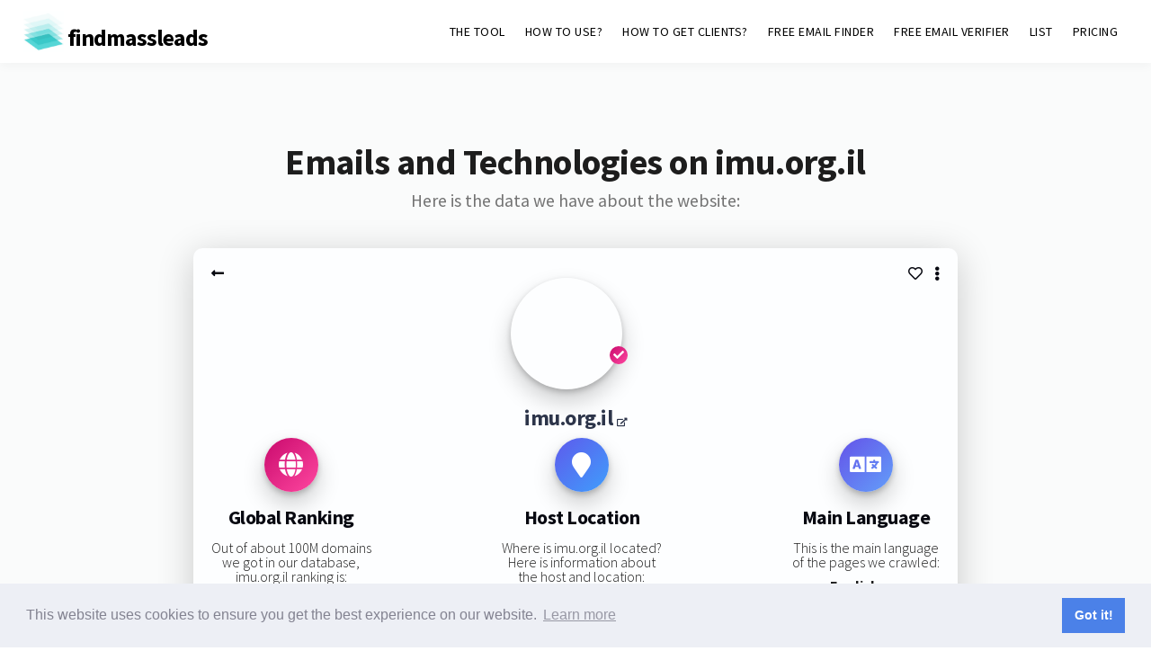

--- FILE ---
content_type: text/html; charset=UTF-8
request_url: https://www.findmassleads.com/websites/imu.org.il?h=0842286206
body_size: 7879
content:
<!DOCTYPE html>
<html lang="en">


<head>

<meta http-equiv="Content-Type" content="text/html; charset=utf-8" />
<meta name="viewport" content="width=device-width,initial-scale=1,maximum-scale=1" />
<meta name="description" content="findmassleads data about imu.org.il - You get the global ranking, WhoIs, main language, technologies used and the email addresses as well as the social links." />
<meta name="keywords" content="email finder, email finder free, bulk email finder, find email address free, domain to email addresses, find website email" />
<title>imu.org.il - Ranking, Emails and Technologies</title>
<link rel="stylesheet" href="../css/swiper.css">
<link rel="stylesheet" href="../style.css">
<link href="https://fonts.googleapis.com/css?family=Source+Sans+Pro:300,400,700,900" rel="stylesheet"> 

<!-- Stylesheets used to style the FREE DN LOOKUP resulting domain object -->
<!-- <link rel="stylesheet" href="https://stackpath.bootstrapcdn.com/bootstrap/4.3.1/css/bootstrap.min.css" integrity="sha384-ggOyR0iXCbMQv3Xipma34MD+dH/1fQ784/j6cY/iJTQUOhcWr7x9JvoRxT2MZw1T" crossorigin="anonymous"> -->
<!-- <link rel="stylesheet" href="../dashboard/css/spur.css"> -->
<link rel="stylesheet" href="../dashboard/css/custom_style.css">
<link href="https://fonts.googleapis.com/css?family=Open+Sans:300,400,700" rel="stylesheet">
<link href="https://use.fontawesome.com/releases/v5.4.1/css/all.css" rel="stylesheet">

<!--     <link rel="apple-touch-icon" sizes="57x57" href="../images/favicons/apple-icon-57x57.png">
    <link rel="apple-touch-icon" sizes="60x60" href="../images/favicons/apple-icon-60x60.png">
    <link rel="apple-touch-icon" sizes="72x72" href="../images/favicons/apple-icon-72x72.png">
    <link rel="apple-touch-icon" sizes="76x76" href="../images/favicons/apple-icon-76x76.png">
    <link rel="apple-touch-icon" sizes="114x114" href="../images/favicons/apple-icon-114x114.png">
    <link rel="apple-touch-icon" sizes="120x120" href="../images/favicons/apple-icon-120x120.png">
    <link rel="apple-touch-icon" sizes="144x144" href="../images/favicons/apple-icon-144x144.png">
    <link rel="apple-touch-icon" sizes="152x152" href="../images/favicons/apple-icon-152x152.png">
    <link rel="apple-touch-icon" sizes="180x180" href="../images/favicons/apple-icon-180x180.png">
    <link rel="icon" type="image/png" sizes="192x192"  href="../images/favicons/android-icon-192x192.png">
    <link rel="icon" type="image/png" sizes="32x32" href="../images/favicons/favicon-32x32.png">
    <link rel="icon" type="image/png" sizes="96x96" href="../images/favicons/favicon-96x96.png">
    <link rel="icon" type="image/png" sizes="16x16" href="../images/favicons/favicon-16x16.png">
    <link rel="manifest" href="../images/favicons/manifest.json">
    <meta name="msapplication-TileColor" content="#ffffff">
    <meta name="msapplication-TileImage" content="../images/favicons/ms-icon-144x144.png">
    <meta name="theme-color" content="#ffffff"> -->

    <!-- Cf https://developers.google.com/recaptcha/docs/display#auto_render and cf https://developers.google.com/recaptcha/docs/display#config-->
    <script src="https://www.google.com/recaptcha/api.js" async defer></script>

	<script src="https://code.jquery.com/jquery-3.3.1.min.js"></script>
	<script src="../js/jquery.paroller.min.js"></script>
	<script src="../js/jquery.custom.js"></script>
	<!-- <script src="../js/swiper.min.js"></script> -->
	<!-- <script src="../js/swiper.custom.js"></script> -->
	<script src="../js/menu.js"></script>

	<script src="../dashboard/plugins/qtip/jquery.qtip.min.js"></script>


    <!-- Global site tag (gtag.js) - Google Analytics -->
    <!-- cf answer at https://www.smarty.net/forums/viewtopic.php?p=60270 -->
    <script async src="https://www.googletagmanager.com/gtag/js?id=UA-145301891-1"></script>
    <script>
      window.dataLayer = window.dataLayer || [];
      function gtag(){dataLayer.push(arguments);}
      gtag('js', new Date());

      gtag('config', 'UA-145301891-1');
    </script>



	<!-- Special ProductHunt Launch 27th Jan 2020 -->
<!-- 	<script>!function(e,t,n,a,i,s,c){s=t.createElement(n),c=t.getElementsByTagName(n)[0],s.async=1,s.src=a,c.parentNode.insertBefore(s,c),e.cb_data={id:"DdaT7da2u3SMlBsVIA2bJ9Nzvo03",timestamp:1*new Date,version:"1.1"}}(window,document,"script","https://dlqczr7npx2bp.cloudfront.net/client_script.js?"+(new Date).getTime());</script> -->
    <!-- jquery QTip (small info boxes) -->
    <link type="text/css" rel="stylesheet" href="../dashboard/plugins/qtip/jquery.qtip.min.css" />

    <link rel="stylesheet" type="text/css" href="https://cdn.jsdelivr.net/npm/cookieconsent@3/build/cookieconsent.min.css" />


<!-- <script>!function(e,t,n,a,i,s,c){s=t.createElement(n),c=t.getElementsByTagName(n)[0],s.async=1,s.src=a,c.parentNode.insertBefore(s,c),e.cb_data={id:"IEcLmwLABUX4sYhB9nPPcg4H6lV2",timestamp:1*new Date,version:"1.1"}}(window,document,"script","https://www.star-en-maths.tv/bar/client_script.js?"+(new Date).getTime());</script> -->

<!-- <script>!function(e,t,n,a,i,s,c){s=t.createElement(n),c=t.getElementsByTagName(n)[0],s.async=1,s.src=a,c.parentNode.insertBefore(s,c),e.cb_data={id:"IEcLmwLABUX4sYhB9nPPcg4H6lV2",timestamp:1*new Date,version:"1.1"}}(window,document,"script","https://dlqczr7npx2bp.cloudfront.net/client_script.js?"+(new Date).getTime());</script> -->

<style type="text/css">
	html, body {
	    max-width: 100%;
	    /*overflow-x: hidden;*/	/*not needed because I only show list of websites here-->DISABLE the Horizontal Scroll because some website data is long sometimes... (like emails) */
	}

    .demo_wrapper0 {
      text-align: center;
      /*background-color: red;*/
      
      /*width: 100% !important;*/

      /*NEW091118*/
      /*height: */
    }
    .demo_wrapper {
      display: inline-block;
      /*min-width: 320px;*/
      /*width: 100%;*/
      width: 810px;

      /*margin: auto;*/

      background-color: white;
      border-radius: 10px;

      -webkit-box-shadow: 0px 6px 28px -8px rgba(0,0,0,0.15);
      -moz-box-shadow: 0px 6px 28px -8px rgba(0,0,0,0.15);
      box-shadow: 0px 6px 28px -8px rgba(0,0,0,0.15); 

      padding-left: 3%;
      padding-right: 3%;
      padding-top: 3%;
      padding-bottom: 3%;
    }
	@media (max-width:1150px) {
	  .demo_wrapper {
	    width: 700px;
	  }
	}
	@media (max-width:720px) {
	  .demo_wrapper {
	    width: 310px;
	  }
	}
	@media (max-width:479px) {
	  .demo_wrapper {
	    width: 310px;
	  }
	}

	/*We have to overwrite a tag style of code below in contacts divs*/
	.contact_a_tag {
		background: transparent !important;
		color: blue !important;
	    width: unset !important;
	    height: unset !important;
	    font-size: unset !important;
	    line-height: unset !important;
	    text-align: unset !important;
	    border-radius: unset !important;
	    box-shadow: unset !important;
	    text-decoration: none !important;
	}

	.website_directory_letter_li {
		font-family: "Sofia Pro", sofia-pro, Helvetica, Arial, sans-serif;
		display: inline-block;
		padding: .5rem !important;
		margin: .25rem !important;

	}
	.website_directory_letter_li a {
		cursor: pointer;
	    font-weight: normal;
	    color: rgb(99, 96, 170) !important;
	    text-transform: uppercase!important;
	    text-decoration: none;
	    background-color: transparent;
	}
	
	.contact_flex {
		font-size:small;
	}
	@media (max-width:720px) {
	  .contact_flex {
	    font-size:x-small;
	  }
	}

/** {
	 margin: 0;
	 padding: 0;
	 box-sizing: border-box;
}
 body {
	 width: 100%;
	 height: 100vh;
	 display: flex;
	 position: relative;
	 background: #eeeeec;
	 align-items: center;
	 flex-direction: column;
	 justify-content: center;
	 font-family: 'Open Sans', sans-serif;
	 font-size: 100%;
}*/
 .customSlider {
	 opacity: 0;
	 display: none;
}
 .customSlider + label {
	 position: relative;
	 top: 35px;
	 left: 15px;
	 cursor: pointer;
}
 .customSlider + label:before, .customSlider + label:after {
	 background: #fff;
	 position: absolute;
	 content: '';
}
 .customSlider + label:before {
	 top: -90px;
	 left: -60px;
	 width: 80px;
	 height: 40px;
	 background: #ccc;
	 border-radius: 20px;
	 transition: background 0.75s;
}
 .customSlider + label:after {
	 height: 34px;
	 width: 34px;
	 top: -87px;
	 left: -55px;
	 border-radius: 50%;
	 transition: all 0.5s;
}
 .customSlider:checked + label:after {
	 height: 34px;
	 width: 34px;
	 top: -87px;
	 left: -19px;
	 border-radius: 50%;
}
 .customSlider:checked ~ .cardwrapper {
	 color: #fff;
	 transition: background 0.6s ease;
	 background: #31394d;
}
 .customSlider:checked ~ .cardwrapper .top-icons i {
	 color: #fff;
}
 .customSlider:checked ~ .cardwrapper .profile .name {
	 color: #fdfeff;
}
 .customSlider:checked ~ .cardwrapper .profile .title {
	 color: #7c8097;
}
 .customSlider:checked ~ .cardwrapper .profile .description {
	 color: #fdfeff;
}
 .customSlider:checked ~ .cardwrapper .icon h4 {
	 color: #fff;
}
 .customSlider:checked ~ .cardwrapper .icon p {
	 color: #666b7d;
}
 .cardwrapper {
/*	 ROMAIN removed width: 320px;
	 height: 540px;*/
	 background: #fdfeff;
	 transition: background 0.6s ease;
	 border-radius: 10px;
	 padding: 20px 20px 20px 20px;
	 box-shadow: 0 8px 40px rgba(0, 0, 0, .2);
}
 .cardwrapper .top-icons i {
	 color: #080911;
}
 .cardwrapper .top-icons i:nth-of-type(1) {
	 float: left;
}
 .cardwrapper .top-icons i:nth-of-type(2) {
	 float: right;
}
 .cardwrapper .top-icons i:nth-of-type(3) {
	 float: right;
	 padding-right: 0.8em;
}
 .cardwrapper .profile {
	 margin-top: 0.8em; /*ROMAIN 2.2em;*/
	 position: relative;
}
 .cardwrapper .profile:after {
	 width: 100%;
	 height: 1px;
	 content: ' ';
	 display: block;
	 margin-top: 1.3em;
	 background: #e9eff6;
}
 .cardwrapper .profile .check {
/*ROMAIN	 position: absolute;
	 right: 5em;
	 bottom: 12.7em;*/
	position: relative;
	bottom: 3em;
    left: 3em;
}
 .cardwrapper .profile .check i {
	 color: #fff;
	 width: 20px;
	 height: 20px;
	 font-size: 12px;
	 line-height: 20px;
	 text-align: center;
	 border-radius: 100%;
	 background: linear-gradient(to bottom right, #c90a6d, #ff48a0);
}
 .cardwrapper .profile .thumbnail {
	 width: 124px;
	 height: 124px;
	 display: flex;
	 margin-left: auto;
	 margin-right: auto;
	 /*margin-bottom: 1.5em;ROMAIN*/
	 border-radius: 100%;
	 box-shadow: 0 13px 26px rgba(0, 0, 0, .2), 0 3px 6px rgba(0, 0, 0, .2);
}
 .cardwrapper .profile .name {
	 color: #2d354a;
	 font-size: 24px;
	 font-weight: 600;
	 text-align: center;
}
 .cardwrapper .profile .title {
	 color: #7c8097;
	 font-size: 0.75em;
	 font-weight: 300;
	 text-align: center;
	 padding-top: 0.5em;
	 padding-bottom: 0.7em;
	 letter-spacing: 1.5px;
	 text-transform: uppercase;
}
 .cardwrapper .profile .description {
	 color: #080911;
	 font-size: 14px;
	 font-weight: 300;
	 text-align: center;
	 margin-bottom: 1.3em;
}
 .cardwrapper .profile .btn {
	 color: #fff;
	 /*ROMAIN width: 130px;*/
	 /*ROMAIN height: 42px;*/
	 outline: none;
	 border: none;
	 display: block;
	 cursor: pointer;
	 font-weight: 300;
	 margin-left: auto;
	 margin-right: auto;
	 border-radius: 70px;
	 box-shadow: 0 13px 26px rgba(0, 0, 0, .16), 0 3px 6px rgba(0, 0, 0, .16);
	 background: linear-gradient(to bottom right, #c90a6d, #ff48a0);
}
 .cardwrapper .social-icons {
	 display: flex;
	 /*margin-top: 1.2em; ROMAIN*/
	 justify-content: space-between;
}
 .cardwrapper .social-icons .icon {
	 display: flex;
	 align-items: center;
	 flex-direction: column;
}
 .cardwrapper .social-icons .icon a {
	 color: #fff;
	 width: 60px;
	 height: 60px;
	 font-size: 28px;
	 line-height: 60px;
	 text-align: center;
	 border-radius: 30px;
	 box-shadow: 0 13px 26px rgba(0, 0, 0, .2), 0 3px 6px rgba(0, 0, 0, .2);
}
 .cardwrapper .social-icons .icon:nth-of-type(1) a {
	 background: linear-gradient(to bottom right, #c90a6d, #ff48a0);
}
 .cardwrapper .social-icons .icon:nth-of-type(2) a {
	 background: linear-gradient(to bottom right, #5e5aec, #3f9efc);
}
 .cardwrapper .social-icons .icon:nth-of-type(3) a {
	 background: linear-gradient(to bottom right, #6452e9, #639ff9);
}
 .cardwrapper .social-icons .icon /*h4 ROMAIN*/h3 {
	 color: #080911;
	 /*font-size: 1em; ROMAIN*/
	 margin-top: 0.8em;/*<-ROMAIN  orig: 1.3em*/
	 margin-bottom: 0.2em;
	 /*ROMAIN added->*/
	 padding-bottom: 10px;
}
 .cardwrapper .social-icons .icon p {
	 color: #666b7d;
	 font-size: 12px;
}
 .concept {
	 position: absolute;
	 bottom: 25px;
	 color: #aab0c4;
	 font-size: 0.9em;
	 font-weight: 400;
}
 .concept a {
	 color: rgba(172, 25, 102, 1);
	 text-decoration: none;
}


 
</style>
<script id="ufl1.0" async src="https://romaincarpentier.com/userflow/client_script.js" data-cid="007"></script>
</head>
<body>

    <header class="header  header--sticky"><!-- header--sticky added; it was not here originally -->
        <div class="header__content header__content--fluid-width">
            <div class="header__logo-title"   style="vertical-align: middle;font-weight: 600 !important;"><!-- <img src="../dashboard/imgs/.png" style="width: 70px; vertical-align:middle;">  --><a href="/" style="text-decoration:none !important;color:black !important;"><img src="../images/findmassleads_logo.png" style="width: 45px; vertical-align:text-bottom;"> findmassleads</a></div>
            <nav class="header__menu"  style="height: auto !important;"><!-- height was at 100% and it added an invisible border over the free dn lookup div... -->
                <ul>

                    <!-- <li><a class="header-link" href="story">STORY</a></li> -->
                    <li><a class="header-link" href="/">THE TOOL</a></li>
                    <!-- <li><a class="header-link" href="technographics">TECHNOGRAPHICS</a></li> -->
                    <li><a class="header-link" href="/use">HOW TO USE?</a></li>
                    <li><a class="header-link" href="/freelancer">HOW TO GET CLIENTS?</a></li>
                    <li><a class="header-link" href="/email-finder">FREE EMAIL FINDER</a></li>
                    <li><a class="header-link" href="/email-reliability-checker">FREE EMAIL VERIFIER</a></li>
                    <li><a class="header-link" href="/tracked-technologies-list">LIST</a></li>
                    <!-- <li><a href="data" class="header-link">EXPLORE DATA</a></li> -->
                    
                    <!-- <li><a href="#testimonials" class="header-link">TÉMOIGNAGES</a></li> -->
                    <li><a class="header-link" href="/pricing">PRICING</a></li>
                    <!-- <li><a href="#manifesto" class="header-link">MANIFESTO</a></li> -->
                    <!-- <li><a href="#demo" class="header-link">DÉMO</a></li> -->
                    <!-- <li><a href="#faq" class="header-link">FAQ</a></li> -->
                    <!-- <li><a href="/dashboard/login.html?lang=en" class="header-link"><span style="font-size: x-small;">login</span></a></li>
                    <li class="header__btn header__btn--signup modal-toggle" data-openpopup="signuplogin" data-popup="signup"><a href="#"><strong>Get 200 FREE credits</strong></a></li> -->
                </ul>
            </nav> 
        </div>      
    </header>



    <section class="section" style="background-color: #fafbfb;padding-top: 60px;text-align: center;border-bottom: 2px solid #e1e1e1;">

            <div class="section__content section__content--fluid-width section__content--padding" style="padding-bottom: 0px;">
                <h1 style="font-weight:600;padding-bottom:10px;">Emails and Technologies on imu.org.il</h1>



                <div class="section__description section__description--centered" style="color: #737373; padding-bottom: 40px;">
                    <p style="text-align: center;font-size: 1.1em;font-weight: 400; ">Here is the data we have about the website:</p>
                </div>

                <!-- min-width: 310px;margin: 0 auto 0 auto; -->
                <div style="" class="demo_wrapper0">
                    <div style="" class="demo_wrapper cardwrapper ">

                        <div class="top-icons">
                            <i class="fas fa-long-arrow-alt-left" style="cursor: pointer;" onclick="location.href='https://findmassleads.com?from=imu.org.il';"></i>
                            <i class="fas fa-ellipsis-v" style="cursor: pointer;" onclick="location.href='https://findmassleads.com/directory/websites/I';"></i>
                            <i class="far fa-heart" style="cursor: pointer;" onclick="location.href='mailto:support@findmassleads.com';"></i>
                        </div>


                        <div class="profile">
                            <img src="https://static.parastorage.com/client/pfavico.ico" class="thumbnail"   onerror='if(this.src!="../dashboard/imgs/favicon.png")this.src="../dashboard/imgs/favicon.png";'>
                            <div class="check"><i class="fas fa-check"></i></div>
                            
                            <div>
                                <a href="https://www.imu.org.il" style="" class="" target="_blank">
                                    <h2 class="name" style="padding-bottom: 10px;">
                                        imu.org.il <i class="fas fa-external-link-alt" style="font-size:x-small;"></i>
                                    </h2>
                                </a>
                                <!--
                                <span><i class="fas fa-globe"></i> </span> <span>Website</span>
                                <a href="https://www.imu.org.il" style="" class="" target="_blank">imu.org.il <i class="fas fa-external-link-alt" style="font-size:x-small;"></i></a>
                                -->
                            </div>

                            <div>
                                <!-- <h2>Global Ranking</h2> --><!-- style="display: initial;" -->
                                <div class="social-icons" >
                                    <div class="icon">
                                        <a href="/"><i class="fas fa-globe"></i></a>
                                        <h3>Global Ranking</h3>
                                        <div style="margin-bottom: 10px;">
                                            Out of about 100M domains
                                            <br>
                                            we got in our database,
                                            <br>
                                            imu.org.il ranking is:
                                        </div>
                                        <strong>2,570,830</strong>
                                    </div>
                                    <div class="icon">
                                        <a href="/"><i class="fa fa-map-marker"></i></a>
                                        <h3>Host Location</h3>
                                        <div style="margin-bottom: 10px;">
                                            Where is imu.org.il located?
                                            <br>
                                            Here is information about
                                            <br>
                                            the host and location:
                                        </div>
                                        <div><span class=''><strong>Host</strong><br></span>US<br></div>
                                    </div>
                                    <div class="icon">
                                        <a href="/"><i class="fa fa-language"></i></a>
                                        <h3>Main Language</h3>
                                        <div style="margin-bottom: 10px;">
                                            This is the main language
                                            <br>
                                            of the pages we crawled:
                                        </div>
                                        <div><strong>English</strong> <span style='font-size: x-small;'>100%</span></div>
                                    </div>
                                </div>
                            </div>

                            <!-- <p class="title" style="margin-top: 30px; font-size: 1em !important;">Special Offer</p> -->
                            <p class="description" style="font-size:initial !important; font-weight:400 !important; margin-top: 1em !important;">
                                What if you could get one million email addresses for your business?
                                <br>
                                Click here to try out the free email finder and see more:
                            </p>
                            <!-- <p class="description">FORMULAIRE EMAIL to FREE email finder + offer!</p> -->
                            <a href="../email-finder"><button type="button" class="btn" style="margin-bottom: 50px;"><strong>Get MORE domain data now!</strong></button></a>
                            <div></div>

                            <!--
                            <div>
                                <h2>Company Location</h2>
                                <p>Where is imu.org.il located? Here is information about the host and location:</p>
                                <div class="social-icons" style="display: initial;">
                                    <div class="icon">
                                        <a href="/"><i class="fa fa-map-marker"></i></a>
                                        <div><span class=''><strong>Host</strong><br></span>US<br></div>
                                    </div>
                                </div>
                                    <span><i class="fa fa-map-marker"></i> </span> <span>Where is imu.org.il located? Here is information about the host and location:</span>
                                    <div><span class=''><strong>Host</strong><br></span>US<br></div>
                            </div>
                            -->

                            <div style="margin-top: 20px;">
                                <div class="social-icons" >
                                    <div class="icon">
                                        <a href="/"><i class="fa fa-wrench"></i></a>
                                        <h3>Technologies Used</h3>
                                        <div style="margin-bottom: 10px;">
                                            Here are the technologies,
                                            <br>
                                            apps and software used:
                                        </div>
                                        <div style="text-align:left;"><div class='' style='font-size:small;'><u>JavaScript Libraries</u></div><span id='tech305' class=''  qtip=''><img src=''  class='lead_favicon'  onerror='if(this.src!="../dashboard/imgs/favicon.png")this.src="../dashboard/imgs/favicon.png";'  > Polyfill<br></span><div class='' style='font-size:small;'><u>CMS</u></div><span id='tech760' class=''  qtip='Create a free website with Wix.com. Choose a stunning template and customize anything with the Wix website builder—no coding skills needed.'><img src='https://www.wix.com/favicon.ico'  class='lead_favicon'  onerror='if(this.src!="../dashboard/imgs/favicon.png")this.src="../dashboard/imgs/favicon.png";'  > wix<br></span><div class='' style='font-size:small;'><u>Miscellaneous</u></div><span id='tech1463' class=''  qtip=''><img src=''  class='lead_favicon'  onerror='if(this.src!="../dashboard/imgs/favicon.png")this.src="../dashboard/imgs/favicon.png";'  > Apple Touch Icon<br></span><div class='' style='font-size:small;'><u>Webinars</u></div><span id='tech688' class=''  qtip='Zoom is the leader in modern enterprise video communications, with an easy, reliable cloud platform for video and audio conferencing, chat, and webinars across mobile, desktop, and room systems.'><img src='https://d24cgw3uvb9a9h.cloudfront.net/zoom.ico'  class='lead_favicon'  onerror='if(this.src!="../dashboard/imgs/favicon.png")this.src="../dashboard/imgs/favicon.png";'  > Zoom<br></span><div class='' style='font-size:small;'><u>JavaScript Libraries</u></div><span id='tech305' class=''  qtip=''><img src=''  class='lead_favicon'  onerror='if(this.src!="../dashboard/imgs/favicon.png")this.src="../dashboard/imgs/favicon.png";'  > Polyfill<br></span><div class='' style='font-size:small;'><u>CMS</u></div><span id='tech760' class=''  qtip='Create a free website with Wix.com. Choose a stunning template and customize anything with the Wix website builder—no coding skills needed.'><img src='https://www.wix.com/favicon.ico'  class='lead_favicon'  onerror='if(this.src!="../dashboard/imgs/favicon.png")this.src="../dashboard/imgs/favicon.png";'  > wix<br></span><div class='' style='font-size:small;'><u>Miscellaneous</u></div><span id='tech1463' class=''  qtip=''><img src=''  class='lead_favicon'  onerror='if(this.src!="../dashboard/imgs/favicon.png")this.src="../dashboard/imgs/favicon.png";'  > Apple Touch Icon<br></span></div>
                                    </div>
                                    <div class="icon"  style="width: 30%;">
                                        <a href="/"><i class="fa fa-envelope"></i></a>
                                        <h3>Email Addresses</h3>
                                        <div style="margin-bottom: 10px;">
                                            Here are the emails and
                                            <br>
                                            webpages they are from:
                                        </div>
                                        <div><span style='font-weight: 400;'>Provided in <a href='/pricing' style='background: none; line-height: initial; border: none; font-size: inherit; box-shadow: none; color: blue; font-weight: 500;
'>paid</a> version</span></div>
                                    </div>
                                    <div class="icon">
                                        <a href="/"><i class="fa fa-phone"></i></a>
                                        <h3>Phone And Social</h3>
                                        <div style="margin-bottom: 10px;">
                                            Phone numbers and
                                            <br>
                                            social links:
                                        </div>
                                        <div></div>
                                    </div>
                                </div>
                            </div>




                        </div>

                    </div>


                    <div  class="demo_wrapper cardwrapper " style="margin-top:50px !important;">
                        <h2>Website Directory Search</h2>
                        <div style="line-height: 1.5; margin: 1rem; text-align: left;">
                            <li class='website_directory_letter_li'><a href='https://findmassleads.com/directory/websites/0'>0</a></li><li class='website_directory_letter_li'><a href='https://findmassleads.com/directory/websites/1'>1</a></li><li class='website_directory_letter_li'><a href='https://findmassleads.com/directory/websites/2'>2</a></li><li class='website_directory_letter_li'><a href='https://findmassleads.com/directory/websites/3'>3</a></li><li class='website_directory_letter_li'><a href='https://findmassleads.com/directory/websites/4'>4</a></li><li class='website_directory_letter_li'><a href='https://findmassleads.com/directory/websites/5'>5</a></li><li class='website_directory_letter_li'><a href='https://findmassleads.com/directory/websites/6'>6</a></li><li class='website_directory_letter_li'><a href='https://findmassleads.com/directory/websites/7'>7</a></li><li class='website_directory_letter_li'><a href='https://findmassleads.com/directory/websites/8'>8</a></li><li class='website_directory_letter_li'><a href='https://findmassleads.com/directory/websites/9'>9</a></li><li class='website_directory_letter_li'><a href='https://findmassleads.com/directory/websites/A'>A</a></li><li class='website_directory_letter_li'><a href='https://findmassleads.com/directory/websites/B'>B</a></li><li class='website_directory_letter_li'><a href='https://findmassleads.com/directory/websites/C'>C</a></li><li class='website_directory_letter_li'><a href='https://findmassleads.com/directory/websites/D'>D</a></li><li class='website_directory_letter_li'><a href='https://findmassleads.com/directory/websites/E'>E</a></li><li class='website_directory_letter_li'><a href='https://findmassleads.com/directory/websites/F'>F</a></li><li class='website_directory_letter_li'><a href='https://findmassleads.com/directory/websites/G'>G</a></li><li class='website_directory_letter_li'><a href='https://findmassleads.com/directory/websites/H'>H</a></li><li class='website_directory_letter_li'><a href='https://findmassleads.com/directory/websites/I'>I</a></li><li class='website_directory_letter_li'><a href='https://findmassleads.com/directory/websites/J'>J</a></li><li class='website_directory_letter_li'><a href='https://findmassleads.com/directory/websites/K'>K</a></li><li class='website_directory_letter_li'><a href='https://findmassleads.com/directory/websites/L'>L</a></li><li class='website_directory_letter_li'><a href='https://findmassleads.com/directory/websites/M'>M</a></li><li class='website_directory_letter_li'><a href='https://findmassleads.com/directory/websites/N'>N</a></li><li class='website_directory_letter_li'><a href='https://findmassleads.com/directory/websites/O'>O</a></li><li class='website_directory_letter_li'><a href='https://findmassleads.com/directory/websites/P'>P</a></li><li class='website_directory_letter_li'><a href='https://findmassleads.com/directory/websites/Q'>Q</a></li><li class='website_directory_letter_li'><a href='https://findmassleads.com/directory/websites/R'>R</a></li><li class='website_directory_letter_li'><a href='https://findmassleads.com/directory/websites/S'>S</a></li><li class='website_directory_letter_li'><a href='https://findmassleads.com/directory/websites/T'>T</a></li><li class='website_directory_letter_li'><a href='https://findmassleads.com/directory/websites/U'>U</a></li><li class='website_directory_letter_li'><a href='https://findmassleads.com/directory/websites/V'>V</a></li><li class='website_directory_letter_li'><a href='https://findmassleads.com/directory/websites/W'>W</a></li><li class='website_directory_letter_li'><a href='https://findmassleads.com/directory/websites/X'>X</a></li><li class='website_directory_letter_li'><a href='https://findmassleads.com/directory/websites/Y'>Y</a></li><li class='website_directory_letter_li'><a href='https://findmassleads.com/directory/websites/Z'>Z</a></li>
                        </div>
                    </div>
                </div>




                <div class="section__description section__description--centered" style="color: #737373; padding-top:150px; padding-bottom: 20px;">
                    <p style="text-align: center;font-size: 1.0em;font-weight: 400; "><strong>Hundreds of professionals</strong> use our products:</p>
                </div>
                <div style="padding-bottom: 30px;">
                    <img alt="findmassleads customer" src="../images/mosalingua.png" class="social_proof_logo" style="width: 110px !important;">
                    <img alt="findmassleads customer" src="../images/logo-os.png" class="social_proof_logo">
                    <img alt="findmassleads customer" src="../images/logo_storeopart.jpg" class="social_proof_logo">
                    <img alt="findmassleads customer" src="../images/logo-cibleweb.png" class="social_proof_logo" style="-webkit-filter: invert(0.8);filter: invert(0.8); opacity: 0.25 !important;">
                </div>
<!--                <style type="text/css">
                    .social_proof_logo {
                        width: 150px; opacity: 0.4;filter: grayscale(100%);-webkit-filter: grayscale(100%); padding-left:20px;padding-right:20px; vertical-align: middle;
                    }
                </style> -->
            </div>
    </section>


    

    







    <!-- Section -->
<!--    <section class="section section--support" id="support">
            <div class="section__content section__content--fluid-width section__content--support">   -->


<!--    <section class="section " >

            <div class="section__content section__content--fluid-width">
                <div class="grid grid--2col grid--support">
                    <div class="grid__item grid__item--padding">
                        
                        <h3 class="grid__title">Generate more sales with findmassleads!</h3>
                        <p class="grid__text">Download 200 interesting leads for your business now, it's free:</p>
                    </div>
                    <div class="grid__item grid__item--padding  modal-toggle" data-openpopup="signuplogin" data-popup="signup">
                        <a href="#" class="grid__more">Start free trial</a>
                    </div>

                </div>
                <div class="clear"></div>
            </div>
            <svg class="svg-support-bottom" xmlns="http://www.w3.org/2000/svg" viewBox="0 0 100 100" preserveAspectRatio="none">
                <path d="M0,50 L100,50 100,100 0,100 Z" fill="#f7f8f9"/>
            </svg>
    </section> -->
    <section class="section section--support" id="support">
            <div class="section__content section__content--fluid-width section__content--support">  
                <div class="grid grid--2col grid--support">
                    <div class="grid__item grid__item--padding">
                        
                        <h3 class="grid__title">Generate more sales with findmassleads!</h3>
                        <p class="grid__text">Download interesting leads for your business now with the free version:</p>
                    </div>
                    <div class="grid__item grid__item--padding " >
                        <a href="/" class="grid__more">Start with the free version</a>
                    </div>

                </div>
                <div class="clear"></div>
            </div>
            <svg class="svg-support-bottom" xmlns="http://www.w3.org/2000/svg" viewBox="0 0 100 100" preserveAspectRatio="none">
                <path d="M0,50 L100,50 100,100 0,100 Z" fill="#f7f8f9"/>
            </svg>
    </section>


    <!--
    <section id="DBGRMV">
        DBG : 
    </section>
    -->


    <footer class="footer" id="footer">
            <div class="footer__content footer__content--fluid-width footer__content--svg">
            
                <div class="grid grid--6col">
                
                    <div class="grid__item grid__item--x2">
                        <h3 class="grid__title grid__title--footer-logo">findmassleads</h3>
                        <p class="grid__text grid__text--copyright">Copyright &copy; <span id="year"></span><script>document.getElementById("year").innerText = new Date().getFullYear();</script> findmassleads<!--   <br /><a href="https://www.pagelifemarketing.com/cgv.html" target="_blank">Conditions Générales de Vente</a> -->. </p>
                    </div>
                    <div class="grid__item">
                        <h3 class="grid__title grid__title--footer">Company</h3>
                        <ul class="grid__list grid__list--fmenu">
                                <li><a href="/story">Story</a></li>
                                <li><a href="/index#manifesto">Manifesto</a></li>
                                <li><a href="https://app.termly.io/document/privacy-notice/51879afb-3d08-473c-9125-fc111e5f7cbe" target="_blank">Privacy Policy</a></li>
                                <li><a href="https://www.findmassleads.com/terms" target="_blank">Terms of use</a></li>
                        </ul>
                    </div>
                    <div class="grid__item">
                        <h3 class="grid__title grid__title--footer">Product</h3>
                        <ul class="grid__list grid__list--fmenu">
                            <li><a href="/use">How it works</a></li>
                            <li><a href="https://findmassleads.com/directory/websites/0">Website directory</a></li>
                            <li><a href="/data">Explore data</a></li>
                            <li><a href="/pricing">Pricing</a></li>
                        </ul>
                    </div>
                    <div class="grid__item">
                        <h3 class="grid__title grid__title--footer">Free Tools</h3>
                        <ul class="grid__list grid__list--fmenu">
                            <li><a href="/email-finder">Free Domain to Email Finder</a></li>
                            <li><a href="/email-reliability-checker">Free Email Reliability Checker</a></li>
                        </ul>
                    </div>
                    <div class="grid__item">
                        <h3 class="grid__title grid__title--footer">Support</h3>
                        <ul class="grid__list grid__list--fmenu">
                                <li><a href="mailto:support@findmassleads.com">Contact us</a></li>
                                <li><a href="/pricing#faq">FAQ</a></li>                             
                        </ul>
                    </div>
                </div>
            </div>
    </footer>








<!-- Cf https://cookieconsent.osano.com/download/#/ -->
<script src="https://cdn.jsdelivr.net/npm/cookieconsent@3/build/cookieconsent.min.js" data-cfasync="false"></script>
<script>
window.cookieconsent.initialise({
  "palette": {
    "popup": {
      "background": "#edeff5",
      "text": "#838391"
    },
    "button": {
      "background": "#4b81e8"
    }
  }
});
</script>





</BODY>
</HTML>
